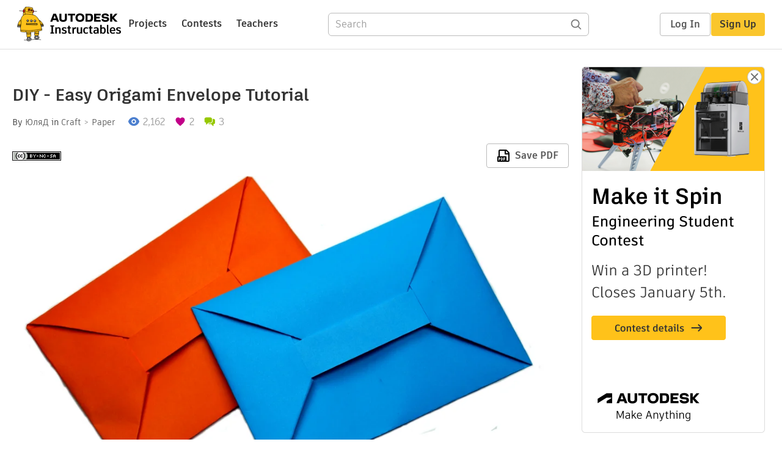

--- FILE ---
content_type: application/x-javascript;charset=utf-8
request_url: https://smetrics.autodesk.com/id?d_visid_ver=4.4.0&d_fieldgroup=A&mcorgid=6DC7655351E5696B0A490D44%40AdobeOrg&mid=85822445780479072656043336799147081864&ts=1768848373777
body_size: -41
content:
{"mid":"85822445780479072656043336799147081864"}